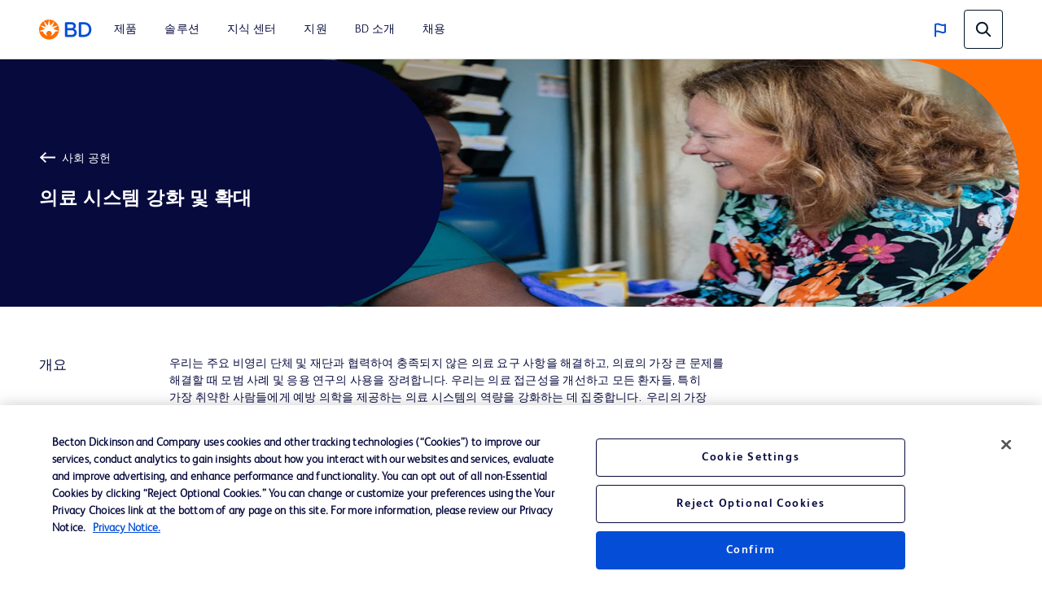

--- FILE ---
content_type: text/html;charset=utf-8
request_url: https://www.bd.com/ko-kr/about-bd/esg/strengthening-health-systems
body_size: 17698
content:
<!DOCTYPE html>
<html lang="ko-KR">

<head>
    <meta charset="UTF-8"/>
    <title>의료 시스템 강화 | BD</title>
    <meta name="vvid" content="not applicable"/>
    
    
    <meta name="template" content="esg-detail-page"/>
	
	
	<meta name="viewport" content="width=device-width, initial-scale=1, maximum-scale=5"/>
    <meta name="page-path" content="/content/bd-com/ga/kr/ko-kr/about-bd/esg/strengthening-health-systems"/>
	

    <!-- robots tag -->
    
        <!-- Added Meta Robots tags for SEO -->
        
        <!-- End of Meta Robot Tags -->
    


	
        <script defer="defer" type="text/javascript" src="https://rum.hlx.page/.rum/@adobe/helix-rum-js@%5E2/dist/rum-standalone.js" data-routing="program=42012,environment=162217,tier=publish"></script>
<link rel="manifest" href="/content/bd-com/ga/kr/ko-kr/manifest.webmanifest" crossorigin="use-credentials"/>
        <meta name="theme-color" content="#F9F5F2"/>
        <link rel="apple-touch-icon" href="/content/dam/bd-assets/bd-com/en-us/logos/bd/BD_PWAs_icon.png"/>
        
    
<link rel="stylesheet" href="/etc.clientlibs/core/wcm/components/page/v2/page/clientlibs/site/pwa.lc-62313848e0d043c33633e969032e25c8-lc.min.css" type="text/css">



        <meta name="cq:sw_path" content="/bd-com.ga.kr.ko-krsw.js"/>
    
    
<link rel="canonical" href="https://www.bd.com/ko-kr/about-bd/esg/strengthening-health-systems"/>
<link rel="alternate" hreflang="en-TH" href="https://www.bd.com/en-sea/about-bd/esg/strengthening-health-systems"/>
<link rel="alternate" hreflang="en-SG" href="https://www.bd.com/en-sea/about-bd/esg/strengthening-health-systems"/>
<link rel="alternate" hreflang="ko-KR" href="https://www.bd.com/ko-kr/about-bd/esg/strengthening-health-systems"/>
<link rel="alternate" hreflang="fr-CA" href="https://www.bd.com/fr-ca/about-bd/esg/strengthening-health-systems"/>
<link rel="alternate" hreflang="en-MY" href="https://www.bd.com/en-sea/about-bd/esg/strengthening-health-systems"/>
<link rel="alternate" hreflang="en-CA" href="https://www.bd.com/en-ca/about-bd/esg/strengthening-health-systems"/>
<link rel="alternate" hreflang="en-VN" href="https://www.bd.com/en-sea/about-bd/esg/strengthening-health-systems"/>
<link rel="alternate" hreflang="en-PH" href="https://www.bd.com/en-sea/about-bd/esg/strengthening-health-systems"/>
<link rel="alternate" hreflang="en-ID" href="https://www.bd.com/en-sea/about-bd/esg/strengthening-health-systems"/>

    

    
<link href="https://cdn.jsdelivr.net/npm/bootstrap@5.0.2/dist/css/bootstrap.min.css" rel="stylesheet" integrity="sha384-EVSTQN3/azprG1Anm3QDgpJLIm9Nao0Yz1ztcQTwFspd3yD65VohhpuuCOmLASjC" crossorigin="anonymous"/>

    
    
<link rel="stylesheet" href="/etc.clientlibs/bd-com/clientlibs/clientlib-base.lc-4712e0a065c805c2617efaed9946a96a-lc.min.css" type="text/css">




<link rel="stylesheet" type="text/css" href="https://cdnjs.cloudflare.com/ajax/libs/slick-carousel/1.5.8/slick.min.css"/>
<link rel="stylesheet" type="text/css" href="https://cdnjs.cloudflare.com/ajax/libs/slick-carousel/1.5.8/slick-theme.min.css"/>

<link rel="icon" type="image/png" href="/etc.clientlibs/bd-com/clientlibs/clientlib-site/resources/image/favicon/favicon_16.png"/>
<link rel="icon" type="image/png" href="/etc.clientlibs/bd-com/clientlibs/clientlib-site/resources/image/favicon/favicon_16.png" sizes="16x16"/>
<link rel="icon" type="image/png" href="/etc.clientlibs/bd-com/clientlibs/clientlib-site/resources/image/favicon/favicon_32.png" sizes="32x32"/>
<link rel="icon" type="image/png" href="/etc.clientlibs/bd-com/clientlibs/clientlib-site/resources/image/favicon/favicon_96.png" sizes="96x96"/>
<link rel="apple-touch-icon" type="image/png" href="/etc.clientlibs/bd-com/clientlibs/clientlib-site/resources/image/favicon/favicon_16.png" sizes="16x16"/>
<link rel="apple-touch-icon" type="image/png" href="/etc.clientlibs/bd-com/clientlibs/clientlib-site/resources/image/favicon/favicon_32.png" sizes="32x32"/>
<link rel="apple-touch-icon" type="image/png" href="/etc.clientlibs/bd-com/clientlibs/clientlib-site/resources/image/favicon/favicon_96.png" sizes="96x96"/>
<link rel="icon" type="image/png" href="/etc.clientlibs/bd-com/clientlibs/clientlib-site/resources/image/favicon/android-favicon_36.png" sizes="36x36"/>
<link rel="icon" type="image/png" href="/etc.clientlibs/bd-com/clientlibs/clientlib-site/resources/image/favicon/android-favicon_48.png" sizes="48x48"/>
<link rel="icon" type="image/png" href="/etc.clientlibs/bd-com/clientlibs/clientlib-site/resources/image/favicon/android-favicon_72.png" sizes="72x72"/>
<link rel="icon" type="image/png" href="/etc.clientlibs/bd-com/clientlibs/clientlib-site/resources/image/favicon/android-favicon_144.png" sizes="144x144"/>
<link rel="icon" type="image/png" href="/etc.clientlibs/bd-com/clientlibs/clientlib-site/resources/image/favicon/android-favicon_192.png" sizes="192x192"/>
<script>
    function getPWADisplayMode() {
            if (document.referrer.startsWith('android-app://'))
                return 'twa';
            if (window.matchMedia('(display-mode: browser)').matches)
                return 'browser';
            if (window.matchMedia('(display-mode: standalone)').matches)
                return 'standalone';
            if (window.matchMedia('(display-mode: minimal-ui)').matches)
                return 'minimal-ui';
            if (window.matchMedia('(display-mode: fullscreen)').matches)
                return 'fullscreen';
            if (window.matchMedia('(display-mode: window-controls-overlay)').matches)
                return 'window-controls-overlay';

            return 'unknown';
        }

    window.addEventListener('DOMContentLoaded', () => {
        // Replace "standalone" with the display mode used in your manifest
        window.matchMedia('(display-mode: standalone)')
            .addEventListener('change', () => {
                // Log display mode change to analytics
                window.adobeDataLayer.push({
                    event: "pwaInstall",
                    page: {
                        installed: true
                    },
                });
            });
    });

    var printMode = window.location.href
    if(!printMode.includes('printmode=true')) {
        //prehiding snippet for Adobe Target with asynchronous tags deployment
        ;(function(win, doc, style, timeout) {
        var STYLE_ID = 'at-body-style';
        function getParent() {
        return doc.getElementsByTagName('head')[0];
        }
        function addStyle(parent, id, def) {
        if (!parent) {
        return;
        }
        var style = doc.createElement('style');
        style.id = id;
        style.innerHTML = def;
        parent.appendChild(style);
        }
        function removeStyle(parent, id) {
        if (!parent) {
        return;
        }
        var style = doc.getElementById(id);
        if (!style) {
        return;
        }
        parent.removeChild(style);
        }
        addStyle(getParent(), STYLE_ID, style);
        setTimeout(function() {
        removeStyle(getParent(), STYLE_ID);
        }, timeout);
        }(window, document, "body {opacity: 0 !important}", 3000));
    }
 </script>

    
    
    

    

    
    
<script src="/etc.clientlibs/bd-com/clientlibs/clientlib-dependencies.lc-a8a835b60a51c1a16bfe62bc508a0553-lc.min.js"></script>
<script src="/etc.clientlibs/bd-core/clientlibs/vendor/jquery-3.7.1.lc-6c1349e59fed4b18f022c964d7d5dcf7-lc.min.js"></script>



    
    
<link rel="stylesheet" href="/etc.clientlibs/bd-com/clientlibs/clientlib-dependencies.lc-c134f778cda2725b23581fb9bbc5b854-lc.min.css" type="text/css">
<link rel="stylesheet" href="/etc.clientlibs/algolia/clientlibs/clientlib-site.lc-2a33ca51af17bd0d97aa02f6fd8ba84d-lc.min.css" type="text/css">
<link rel="stylesheet" href="/etc.clientlibs/bd-com/clientlibs/clientlib-site.lc-4c8945af952861f3959c57d9d3f67841-lc.min.css" type="text/css">



    

    
    

<script>(window.BOOMR_mq=window.BOOMR_mq||[]).push(["addVar",{"rua.upush":"false","rua.cpush":"true","rua.upre":"false","rua.cpre":"true","rua.uprl":"false","rua.cprl":"false","rua.cprf":"false","rua.trans":"SJ-9e7842c9-8832-4266-970d-347f9ba051e5","rua.cook":"false","rua.ims":"false","rua.ufprl":"false","rua.cfprl":"true","rua.isuxp":"false","rua.texp":"norulematch","rua.ceh":"false","rua.ueh":"false","rua.ieh.st":"0"}]);</script>
                              <script>!function(e){var n="https://s.go-mpulse.net/boomerang/";if("False"=="True")e.BOOMR_config=e.BOOMR_config||{},e.BOOMR_config.PageParams=e.BOOMR_config.PageParams||{},e.BOOMR_config.PageParams.pci=!0,n="https://s2.go-mpulse.net/boomerang/";if(window.BOOMR_API_key="22KRU-FA6KB-X6CHV-34PWY-E76NS",function(){function e(){if(!o){var e=document.createElement("script");e.id="boomr-scr-as",e.src=window.BOOMR.url,e.async=!0,i.parentNode.appendChild(e),o=!0}}function t(e){o=!0;var n,t,a,r,d=document,O=window;if(window.BOOMR.snippetMethod=e?"if":"i",t=function(e,n){var t=d.createElement("script");t.id=n||"boomr-if-as",t.src=window.BOOMR.url,BOOMR_lstart=(new Date).getTime(),e=e||d.body,e.appendChild(t)},!window.addEventListener&&window.attachEvent&&navigator.userAgent.match(/MSIE [67]\./))return window.BOOMR.snippetMethod="s",void t(i.parentNode,"boomr-async");a=document.createElement("IFRAME"),a.src="about:blank",a.title="",a.role="presentation",a.loading="eager",r=(a.frameElement||a).style,r.width=0,r.height=0,r.border=0,r.display="none",i.parentNode.appendChild(a);try{O=a.contentWindow,d=O.document.open()}catch(_){n=document.domain,a.src="javascript:var d=document.open();d.domain='"+n+"';void(0);",O=a.contentWindow,d=O.document.open()}if(n)d._boomrl=function(){this.domain=n,t()},d.write("<bo"+"dy onload='document._boomrl();'>");else if(O._boomrl=function(){t()},O.addEventListener)O.addEventListener("load",O._boomrl,!1);else if(O.attachEvent)O.attachEvent("onload",O._boomrl);d.close()}function a(e){window.BOOMR_onload=e&&e.timeStamp||(new Date).getTime()}if(!window.BOOMR||!window.BOOMR.version&&!window.BOOMR.snippetExecuted){window.BOOMR=window.BOOMR||{},window.BOOMR.snippetStart=(new Date).getTime(),window.BOOMR.snippetExecuted=!0,window.BOOMR.snippetVersion=12,window.BOOMR.url=n+"22KRU-FA6KB-X6CHV-34PWY-E76NS";var i=document.currentScript||document.getElementsByTagName("script")[0],o=!1,r=document.createElement("link");if(r.relList&&"function"==typeof r.relList.supports&&r.relList.supports("preload")&&"as"in r)window.BOOMR.snippetMethod="p",r.href=window.BOOMR.url,r.rel="preload",r.as="script",r.addEventListener("load",e),r.addEventListener("error",function(){t(!0)}),setTimeout(function(){if(!o)t(!0)},3e3),BOOMR_lstart=(new Date).getTime(),i.parentNode.appendChild(r);else t(!1);if(window.addEventListener)window.addEventListener("load",a,!1);else if(window.attachEvent)window.attachEvent("onload",a)}}(),"".length>0)if(e&&"performance"in e&&e.performance&&"function"==typeof e.performance.setResourceTimingBufferSize)e.performance.setResourceTimingBufferSize();!function(){if(BOOMR=e.BOOMR||{},BOOMR.plugins=BOOMR.plugins||{},!BOOMR.plugins.AK){var n="true"=="true"?1:0,t="",a="clnhmyixibybc2lrivrq-f-10a0bdfcc-clientnsv4-s.akamaihd.net",i="false"=="true"?2:1,o={"ak.v":"39","ak.cp":"831745","ak.ai":parseInt("527627",10),"ak.ol":"0","ak.cr":9,"ak.ipv":4,"ak.proto":"h2","ak.rid":"4d4171e9","ak.r":42170,"ak.a2":n,"ak.m":"a","ak.n":"essl","ak.bpcip":"18.218.118.0","ak.cport":49914,"ak.gh":"23.52.43.17","ak.quicv":"","ak.tlsv":"tls1.3","ak.0rtt":"","ak.0rtt.ed":"","ak.csrc":"-","ak.acc":"","ak.t":"1769031011","ak.ak":"hOBiQwZUYzCg5VSAfCLimQ==5MOERiH5rwK6rkTydRZsOiDjaUCl/m9w4acnxZwGtaGYWAGNfIalYh1q5bea+4Sl89cJ2NdgA8+9ZQNvaetxr3AcqsgeR/0QeVKvf3L9a/27je9mfobL3ZJGmVogD2YxzmAPpU8vP2dq0m0nSHfQM5D+3A8MW/WEdTPQj9NnAt2gIqQgE2bN3SFfcUvYqxtMt/WJ+of/MiS03vsqXkV/3eYK5qDU32/JnCQMX9reX4DKRQljqq5dCfDSsSJGy//zSkl18dfjfe6S+u6ZsF5wefmaXpSPR/oUJWb2O5S9GmOUnNDUXlfO33q5yS3KUvkp/q2fCV59Z/NXp0jyE/NNut0SBlhG/+jBFywm1h+jCFfuz9UOhQFmNluI9DbPWvfO1vZcoZEunI95pV8V7sGcfxsJVSxeXKu6mL81KoGDl3U=","ak.pv":"108","ak.dpoabenc":"","ak.tf":i};if(""!==t)o["ak.ruds"]=t;var r={i:!1,av:function(n){var t="http.initiator";if(n&&(!n[t]||"spa_hard"===n[t]))o["ak.feo"]=void 0!==e.aFeoApplied?1:0,BOOMR.addVar(o)},rv:function(){var e=["ak.bpcip","ak.cport","ak.cr","ak.csrc","ak.gh","ak.ipv","ak.m","ak.n","ak.ol","ak.proto","ak.quicv","ak.tlsv","ak.0rtt","ak.0rtt.ed","ak.r","ak.acc","ak.t","ak.tf"];BOOMR.removeVar(e)}};BOOMR.plugins.AK={akVars:o,akDNSPreFetchDomain:a,init:function(){if(!r.i){var e=BOOMR.subscribe;e("before_beacon",r.av,null,null),e("onbeacon",r.rv,null,null),r.i=!0}return this},is_complete:function(){return!0}}}}()}(window);</script></head>
<body class="page basicpage" id="page-ab567e15ab" data-cmp-data-layer-enabled>
    <script>
         window.adobeDataLayer = window.adobeDataLayer || [];
         adobeDataLayer.push({
             page: JSON.parse("{\x22page\u002Dab567e15ab\x22:{\x22@type\x22:\x22bd\u002Dcom\/components\/page\x22,\x22repo:modifyDate\x22:\x222024\u002D05\u002D06T11:56:08Z\x22,\x22dc:title\x22:\x22의료 시스템 강화\x22,\x22xdm:template\x22:\x22\/conf\/bd\u002Dcom\/settings\/wcm\/templates\/esg\u002Ddetail\u002Dpage\x22,\x22xdm:language\x22:\x22ko\u002DKR\x22,\x22xdm:tags\x22:[],\x22repo:path\x22:\x22\/content\/bd\u002Dcom\/ga\/kr\/ko\u002Dkr\/about\u002Dbd\/esg\/strengthening\u002Dhealth\u002Dsystems.html\x22}}"),
             businessUnit: {
                 "bu": ["Corporate unit"]
             },
             event: 'cmp:show',
             eventInfo: {
                 path: 'page.page\u002Dab567e15ab'
             }
         });
    </script>
    
    
        




        



        
<div class="root container responsivegrid">

    
    <div id="container-f2d1cb8fe3" class="cmp-container">
        


<div class="aem-Grid aem-Grid--12 aem-Grid--default--12 ">
    
    <div class="bd-experiencefragment experiencefragment aem-GridColumn aem-GridColumn--default--12"><div class="bd-experience-fragment__container cmp-experiencefragment cmp-experiencefragment--header"><div class="xfpage page basicpage">


    
    
    
    <div id="container-d39ee0d58e" class="cmp-container">
        
        <div class="bd-header">

  

  <div class="spotlight__content-container">
    <span id="bd_solr_catalog_version" data-api="Online"></span>
      <div class="hide" id="popup_video_modal" data-account="81909694001" data-player="rxDeY9XEJ"></div>
    <header class="bd-header" data-use-algolia="true">
      <div id="bd-header__navigation__left" class="bd-header__navigation__left">
        <nav id="navigation" class="navigation navigation-landscape">
          <div class="nav-header">
            <div class="nav-toggle close-nav"></div>
            <a href="/ko-kr"><img src="/content/dam/bd-assets/bd-com/en-us/logos/bd/header-bd-logo.svg" class="nav-brand" alt="header-bd-logo.svg" data-trackable="true" data-aem-asset-id="438aef86-3f40-4894-bd6f-13bf71cff12d"/></a>
          </div>
          
          <div class="nav-menus-wrapper" style="transition-property: none;">
              <ul class="bd-header__navigation">
                  

                      

                      <li>
                          <a target="_self" href="/ko-kr/search?tab=products"><span>제품</span></a>
                      </li>
                  

                      

                      <li>
                          <a target="_self" href="/ko-kr/products-and-solutions/solutions"><span>솔루션</span></a>
                      </li>
                  

                      <li target="_self" class="subMenuSymbol">
                          <a href="/ko-kr/search?tab=literature"><span>지식 센터</span></a>
                          <i style="position: relative;"></i>
                          <ul class="nav-dropdown nav-submenu" style="right: auto; display: none;">
                              
                                  

                                  <li>
                                      <a target="_self" href="/ko-kr/search?tab=literature"><span>문헌 </span></a>
                                  </li>
                              
                                  

                                  <li>
                                      <a target="_self" href="/ko-kr/resource-and-education/event-landing-page"><span>이벤트</span></a>
                                  </li>
                              
                                  

                                  <li>
                                      <a target="_self" href="/ko-kr/resource-and-education/training-landing-page"><span>교육</span></a>
                                  </li>
                              
                          </ul>
                      </li>

                      
                  

                      <li target="_self" class="subMenuSymbol">
                          <a href="/ko-kr/search?tab=support"><span>지원</span></a>
                          <i style="position: relative;"></i>
                          <ul class="nav-dropdown nav-submenu" style="right: auto; display: none;">
                              
                                  

                                  <li>
                                      <a target="_self" href="/ko-kr/support"><span>고객 센터</span></a>
                                  </li>
                              
                          </ul>
                      </li>

                      
                  

                      <li target="_self" class="subMenuSymbol">
                          <a href="/ko-kr/about-bd"><span>BD 소개</span></a>
                          <i style="position: relative;"></i>
                          <ul class="nav-dropdown nav-submenu" style="right: auto; display: none;">
                              
                                  
                                      <li class="subMenuSymbol">
                                        <a target="_self" class="submenu-flex" href="/ko-kr/about-bd/our-company">
                                          <span>회사 소개</span>
                                        </a>
                                        <i style="position: relative;"></i>
                                          <ul class="nav-dropdown nav-submenu nav-subsubmenu" style="display: none;">

											  
                                              
                                              
                                              
                                                  <li><a target="_self" href="/ko-kr/about-bd/our-company"><span>회사 소개</span></a></li>
                                              
                                                  <li><a target="_self" href="/ko-kr/about-bd/our-company#1"><span>부문</span></a></li>
                                              
                                                  <li><a target="_self" href="/ko-kr/about-bd/our-company#2"><span>윤리 및 준법</span></a></li>
                                              
                                          </ul>
                                      </li>
                                  

                                  
                              
                                  

                                  <li>
                                      <a target="_blank" class="open_in_new_tab" href="/en-us/about-bd/cybersecurity"><span>BD 사이버 보안</span></a>
                                  </li>
                              
                                  
                                      <li class="subMenuSymbol">
                                        <a target="_self" class="submenu-flex" href="/ko-kr/about-bd/esg">
                                          <span>ESG(환경, 사회 및 거버넌스)</span>
                                        </a>
                                        <i style="position: relative;"></i>
                                          <ul class="nav-dropdown nav-submenu nav-subsubmenu" style="display: none;">

											  
                                              
                                              
                                              
                                                  <li><a target="_self" href="/ko-kr/about-bd/esg"><span>글로벌 헬스</span></a></li>
                                              
                                                  <li><a target="_self" href="/ko-kr/about-bd/esg#2"><span>지속 가능성</span></a></li>
                                              
                                                  <li><a target="_self" href="/ko-kr/about-bd/esg#3"><span>사회 공헌</span></a></li>
                                              
                                                  <li><a target="_self" href="/ko-kr/about-bd/esg#4"><span>포용과 다양성 및 형평성</span></a></li>
                                              
                                          </ul>
                                      </li>
                                  

                                  
                              
                                  

                                  <li>
                                      <a target="_self" href="/ko-kr/about-bd/global-funding"><span>글로벌 외부 자금 지원 기회</span></a>
                                  </li>
                              
                                  

                                  <li>
                                      <a target="_blank" class="open_in_new_tab" href="https://investors.bd.com"><span>투자</span></a>
                                  </li>
                              
                                  
                                      <li class="subMenuSymbol">
                                        <a target="_self" class="submenu-flex" href="/ko-kr/about-bd/innovation-at-bd">
                                          <span>BD의 혁신</span>
                                        </a>
                                        <i style="position: relative;"></i>
                                          <ul class="nav-dropdown nav-submenu nav-subsubmenu" style="display: none;">

											  
                                              
                                              
                                              
                                                  <li><a target="_self" href="/ko-kr/about-bd/innovation-at-bd"><span>개요</span></a></li>
                                              
                                                  <li><a target="_self" href="/ko-kr/about-bd/innovation-at-bd#bd"><span>BD 아이디어 제출 절차</span></a></li>
                                              
                                          </ul>
                                      </li>
                                  

                                  
                              
                                  

                                  <li>
                                      <a target="_self" href="/ko-kr/about-bd/news-and-media"><span>뉴스, 미디어 및 블로그</span></a>
                                  </li>
                              
                                  

                                  <li>
                                      <a target="_self" href="/ko-kr/about-bd/policies"><span>정책, 지침 및 선언 센터</span></a>
                                  </li>
                              
                                  

                                  <li>
                                      <a target="_self" href="/ko-kr/about-bd/recent-mergers-and-acquisitions"><span>최근 인수합병</span></a>
                                  </li>
                              
                                  
                                      <li class="subMenuSymbol">
                                        <a target="_self" class="submenu-flex" href="/ko-kr/about-bd/supplier">
                                          <span>공급업체</span>
                                        </a>
                                        <i style="position: relative;"></i>
                                          <ul class="nav-dropdown nav-submenu nav-subsubmenu" style="display: none;">

											  
                                              
                                              
                                              
                                                  <li><a target="_self" href="/ko-kr/about-bd/supplier#2"><span>기업 정책 및 기대 사항</span></a></li>
                                              
                                                  <li><a target="_self" href="/ko-kr/about-bd/supplier#bd"><span>BD와 사업 수행</span></a></li>
                                              
                                                  <li><a target="_self" href="/ko-kr/about-bd/supplier#1"><span>글로벌 조달</span></a></li>
                                              
                                          </ul>
                                      </li>
                                  

                                  
                              
                          </ul>
                      </li>

                      
                  

                      

                      <li>
                          <a target="_blank" href="https://jobs.bd.com/"><span>채용</span></a>
                      </li>
                  
                  <li class="user-preferences languages-tab-mobile"><a href="javaScript:void(0);">
                      <img class="bd-header__globe" src="/content/dam/bd-assets/bd-com/en-us/icons/generic/flag/header-flag-icon-boosted-blue.svg" alt="header-flag-icon-boosted-blue.svg" data-trackable="true" data-aem-asset-id="4eea73e2-65eb-433b-922f-a583cd736924"/>
                      <p class="bd-header__globe-label">한국</p>
                      <spa class="arraow"></spa>
                  </a>
                      <ul class="languages-mobile nav-dropdown nav-submenu" style="right: auto; display: none;">

                          
                                  
                                      <li><div class="lang-heading" data-uw-rm-heading="level" role="heading" aria-level="2">North America</div></li>
                                      <ul>
                                          
                                              <li>
                                                  <a class="country-link" href="https://www.bd.com/en-ca/" data-uw-rm-brl="false">
                                                      Canada (EN)
                                                  </a>
                                              </li>
                                          
                                              <li>
                                                  <a class="country-link" href="https://www.bd.com/fr-ca" data-uw-rm-brl="false">
                                                      Canada (FR)
                                                  </a>
                                              </li>
                                          
                                              <li>
                                                  <a class="country-link" href="https://www.bd.com/en-us" data-uw-rm-brl="false">
                                                      United States
                                                  </a>
                                              </li>
                                          
                                      </ul>
                                  
                                      <li><div class="lang-heading" data-uw-rm-heading="level" role="heading" aria-level="2">South America</div></li>
                                      <ul>
                                          
                                              <li>
                                                  <a class="country-link" href="https://www.bd.com/es-latam" data-uw-rm-brl="false">
                                                      América Latina (ES)
                                                  </a>
                                              </li>
                                          
                                              <li>
                                                  <a class="country-link" href="https://www.bd.com/pt-latam" data-uw-rm-brl="false">
                                                      América Latina (PT)
                                                  </a>
                                              </li>
                                          
                                      </ul>
                                  
                          
                                  
                                      <li><div class="lang-heading" data-uw-rm-heading="level" role="heading" aria-level="2">Europe</div></li>
                                      <ul>
                                          
                                              <li>
                                                  <a class="country-link" href="https://www.bd.com/fr-be" data-uw-rm-brl="false">
                                                      Belgique
                                                  </a>
                                              </li>
                                          
                                              <li>
                                                  <a class="country-link" href="https://www.bd.com/nl-be" data-uw-rm-brl="false">
                                                      België
                                                  </a>
                                              </li>
                                          
                                              <li>
                                                  <a class="country-link" href="https://www.bd.com/cs-cz" data-uw-rm-brl="false">
                                                      Česká republika
                                                  </a>
                                              </li>
                                          
                                              <li>
                                                  <a class="country-link" href="https://www.bd.com/de-de" data-uw-rm-brl="false">
                                                      Deutschland
                                                  </a>
                                              </li>
                                          
                                              <li>
                                                  <a class="country-link" href="https://www.bd.com/es-es" data-uw-rm-brl="false">
                                                      España
                                                  </a>
                                              </li>
                                          
                                              <li>
                                                  <a class="country-link" href="https://www.bd.com/fr-fr" data-uw-rm-brl="false">
                                                      France
                                                  </a>
                                              </li>
                                          
                                              <li>
                                                  <a class="country-link" href="https://www.bd.com/en-il" data-uw-rm-brl="false">
                                                      Israel
                                                  </a>
                                              </li>
                                          
                                              <li>
                                                  <a class="country-link" href="https://www.bd.com/it-it" data-uw-rm-brl="false">
                                                      Italia
                                                  </a>
                                              </li>
                                          
                                              <li>
                                                  <a class="country-link" href="https://www.bd.com/nl-nl" data-uw-rm-brl="false">
                                                      Nederland
                                                  </a>
                                              </li>
                                          
                                              <li>
                                                  <a class="country-link" href="https://www.bd.com/en-no" data-uw-rm-brl="false">
                                                      Nordics
                                                  </a>
                                              </li>
                                          
                                              <li>
                                                  <a class="country-link" href="https://www.bd.com/de-at" data-uw-rm-brl="false">
                                                      Österreich
                                                  </a>
                                              </li>
                                          
                                              <li>
                                                  <a class="country-link" href="https://www.bd.com/pl-pl" data-uw-rm-brl="false">
                                                      Polska
                                                  </a>
                                              </li>
                                          
                                              <li>
                                                  <a class="country-link" href="https://www.bd.com/de-ch" data-uw-rm-brl="false">
                                                      Schweiz
                                                  </a>
                                              </li>
                                          
                                              <li>
                                                  <a class="country-link" href="https://www.bd.com/en-uk" data-uw-rm-brl="false">
                                                      United Kingdom
                                                  </a>
                                              </li>
                                          
                                      </ul>
                                  
                          
                                  
                                      <li><div class="lang-heading" data-uw-rm-heading="level" role="heading" aria-level="2">Middle East, North Africa, Turkey</div></li>
                                      <ul>
                                          
                                              <li>
                                                  <a class="country-link" href="https://www.bd.com/en-menat" data-uw-rm-brl="false">
                                                      Middle East, North Africa, Turkey
                                                  </a>
                                              </li>
                                          
                                              <li>
                                                  <a class="country-link" href="https://www.bd.com/en-za" data-uw-rm-brl="false">
                                                      Sub-Saharan Africa
                                                  </a>
                                              </li>
                                          
                                      </ul>
                                  
                                      <li><div class="lang-heading" data-uw-rm-heading="level" role="heading" aria-level="2">Asia Pacific</div></li>
                                      <ul>
                                          
                                              <li>
                                                  <a class="country-link" href="https://www.bd.com/en-anz" data-uw-rm-brl="false">
                                                      Australia &amp; New Zealand
                                                  </a>
                                              </li>
                                          
                                              <li>
                                                  <a class="country-link" href="https://www.bd.com/zh-cn" data-uw-rm-brl="false">
                                                      中国
                                                  </a>
                                              </li>
                                          
                                              <li>
                                                  <a class="country-link" href="https://www.bd.com/en-ga" data-uw-rm-brl="false">
                                                      Greater Asia
                                                  </a>
                                              </li>
                                          
                                              <li>
                                                  <a class="country-link" href="https://www.bd.com/en-in" data-uw-rm-brl="false">
                                                      India
                                                  </a>
                                              </li>
                                          
                                              <li>
                                                  <a class="country-link" href="https://www.bd.com/ja-jp" data-uw-rm-brl="false">
                                                      日本
                                                  </a>
                                              </li>
                                          
                                              <li>
                                                  <a class="country-link" href="https://www.bd.com/ko-kr" data-uw-rm-brl="false">
                                                      대한민국
                                                  </a>
                                              </li>
                                          
                                              <li>
                                                  <a class="country-link" href="https://www.bd.com/en-sea" data-uw-rm-brl="false">
                                                      Southeast Asia
                                                  </a>
                                              </li>
                                          
                                      </ul>
                                  
                          
                      </ul>
                  </li>
                  
              </ul>
          </div>
        </nav>
      </div>
      <div class="bd-header__navigation__right">
        <ul class="bd-header__site" id="bd-header__site">
          <li class="languages-tab">
            <a href="javaScript:void(0);">
              <img class="bd-header__globe" src="/content/dam/bd-assets/bd-com/en-us/icons/generic/flag/header-flag-icon-boosted-blue.svg" alt="header-flag-icon-boosted-blue.svg" data-trackable="true" data-aem-asset-id="4eea73e2-65eb-433b-922f-a583cd736924"/>
              
              <p class="bd-header__globe-label">한국</p>
              <spa class="arraow"></spa>
            </a>
            <div class="languages">
              <div class="pad">
                <div class="row">
                  
                      <div class="col-sm-4">
                        
                            <div class="lang-heading" data-uw-rm-heading="level" role="heading" aria-level="2">North America</div>
                            <ul class=" no-bull">
                              
                                <li>
                                  <a class="country-link" href="https://www.bd.com/en-ca/" data-uw-rm-brl="false">
                                    Canada (EN)
                                  </a>
                                </li>
                              
                                <li>
                                  <a class="country-link" href="https://www.bd.com/fr-ca" data-uw-rm-brl="false">
                                    Canada (FR)
                                  </a>
                                </li>
                              
                                <li>
                                  <a class="country-link" href="https://www.bd.com/en-us" data-uw-rm-brl="false">
                                    United States
                                  </a>
                                </li>
                              
                            </ul>
                        
                            <div class="lang-heading" data-uw-rm-heading="level" role="heading" aria-level="2">South America</div>
                            <ul class=" no-bull">
                              
                                <li>
                                  <a class="country-link" href="https://www.bd.com/es-latam" data-uw-rm-brl="false">
                                    América Latina (ES)
                                  </a>
                                </li>
                              
                                <li>
                                  <a class="country-link" href="https://www.bd.com/pt-latam" data-uw-rm-brl="false">
                                    América Latina (PT)
                                  </a>
                                </li>
                              
                            </ul>
                        
                      </div>
                  
                      <div class="col-sm-4">
                        
                            <div class="lang-heading" data-uw-rm-heading="level" role="heading" aria-level="2">Europe</div>
                            <ul class=" no-bull">
                              
                                <li>
                                  <a class="country-link" href="https://www.bd.com/fr-be" data-uw-rm-brl="false">
                                    Belgique
                                  </a>
                                </li>
                              
                                <li>
                                  <a class="country-link" href="https://www.bd.com/nl-be" data-uw-rm-brl="false">
                                    België
                                  </a>
                                </li>
                              
                                <li>
                                  <a class="country-link" href="https://www.bd.com/cs-cz" data-uw-rm-brl="false">
                                    Česká republika
                                  </a>
                                </li>
                              
                                <li>
                                  <a class="country-link" href="https://www.bd.com/de-de" data-uw-rm-brl="false">
                                    Deutschland
                                  </a>
                                </li>
                              
                                <li>
                                  <a class="country-link" href="https://www.bd.com/es-es" data-uw-rm-brl="false">
                                    España
                                  </a>
                                </li>
                              
                                <li>
                                  <a class="country-link" href="https://www.bd.com/fr-fr" data-uw-rm-brl="false">
                                    France
                                  </a>
                                </li>
                              
                                <li>
                                  <a class="country-link" href="https://www.bd.com/en-il" data-uw-rm-brl="false">
                                    Israel
                                  </a>
                                </li>
                              
                                <li>
                                  <a class="country-link" href="https://www.bd.com/it-it" data-uw-rm-brl="false">
                                    Italia
                                  </a>
                                </li>
                              
                                <li>
                                  <a class="country-link" href="https://www.bd.com/nl-nl" data-uw-rm-brl="false">
                                    Nederland
                                  </a>
                                </li>
                              
                                <li>
                                  <a class="country-link" href="https://www.bd.com/en-no" data-uw-rm-brl="false">
                                    Nordics
                                  </a>
                                </li>
                              
                                <li>
                                  <a class="country-link" href="https://www.bd.com/de-at" data-uw-rm-brl="false">
                                    Österreich
                                  </a>
                                </li>
                              
                                <li>
                                  <a class="country-link" href="https://www.bd.com/pl-pl" data-uw-rm-brl="false">
                                    Polska
                                  </a>
                                </li>
                              
                                <li>
                                  <a class="country-link" href="https://www.bd.com/de-ch" data-uw-rm-brl="false">
                                    Schweiz
                                  </a>
                                </li>
                              
                                <li>
                                  <a class="country-link" href="https://www.bd.com/en-uk" data-uw-rm-brl="false">
                                    United Kingdom
                                  </a>
                                </li>
                              
                            </ul>
                        
                      </div>
                  
                      <div class="col-sm-4">
                        
                            <div class="lang-heading" data-uw-rm-heading="level" role="heading" aria-level="2">Middle East, North Africa, Turkey</div>
                            <ul class=" no-bull">
                              
                                <li>
                                  <a class="country-link" href="https://www.bd.com/en-menat" data-uw-rm-brl="false">
                                    Middle East, North Africa, Turkey
                                  </a>
                                </li>
                              
                                <li>
                                  <a class="country-link" href="https://www.bd.com/en-za" data-uw-rm-brl="false">
                                    Sub-Saharan Africa
                                  </a>
                                </li>
                              
                            </ul>
                        
                            <div class="lang-heading" data-uw-rm-heading="level" role="heading" aria-level="2">Asia Pacific</div>
                            <ul class=" no-bull">
                              
                                <li>
                                  <a class="country-link" href="https://www.bd.com/en-anz" data-uw-rm-brl="false">
                                    Australia &amp; New Zealand
                                  </a>
                                </li>
                              
                                <li>
                                  <a class="country-link" href="https://www.bd.com/zh-cn" data-uw-rm-brl="false">
                                    中国
                                  </a>
                                </li>
                              
                                <li>
                                  <a class="country-link" href="https://www.bd.com/en-ga" data-uw-rm-brl="false">
                                    Greater Asia
                                  </a>
                                </li>
                              
                                <li>
                                  <a class="country-link" href="https://www.bd.com/en-in" data-uw-rm-brl="false">
                                    India
                                  </a>
                                </li>
                              
                                <li>
                                  <a class="country-link" href="https://www.bd.com/ja-jp" data-uw-rm-brl="false">
                                    日本
                                  </a>
                                </li>
                              
                                <li>
                                  <a class="country-link" href="https://www.bd.com/ko-kr" data-uw-rm-brl="false">
                                    대한민국
                                  </a>
                                </li>
                              
                                <li>
                                  <a class="country-link" href="https://www.bd.com/en-sea" data-uw-rm-brl="false">
                                    Southeast Asia
                                  </a>
                                </li>
                              
                            </ul>
                        
                      </div>
                  
                </div>
                <a class="close" href="javaScript:void(0);" data-uw-rm-brl="false">
                    <div class="bd-header__close-icon"></div>
                </a>
              </div>
            </div>
          </li>
          
        </ul>
        <button class="bd-header__search-button" aria-label="전역 검색"></button>
      </div>
      
      

<div class="bd-algolia-globalsearch bd-algolia-instantsearch instantsearch hide">



    
  <div class="instant-search-comp" data-cmp-is="algoliaInstantSearchComp" data-search-config="algoliasearch_" data-searchjson="{&#34;instantSearch&#34;:{&#34;searchResultPagePath&#34;:&#34;/ko-kr/search.html&#34;,&#34;cloudAppId&#34;:&#34;U5DV82OD2G&#34;,&#34;cloudQueryKey&#34;:&#34;fdca0cbf53371709ba485864b987197a&#34;,&#34;productPagePath&#34;:&#34;/ko-kr/products-and-solutions/products/product-page&#34;}}">
      <div>

<div class="instant-search-comp__searchbox-wrap">
   
   
   
   
   
   
   
</div>
</div>


  </div>


</div>


<div id="bd-search" data-api="/ko-kr/search">
    <form id="bd-search-form" data-api="/content/experience-fragments/bd-com/ga/kr/ko-kr/site/header/master/jcr:content/root/bd_header.suggestions.json" autocomplete="off">
        <div id="bd-search-icon"></div>
        <input id="bd-global-search__text" class="form-control mr-sm-2" type="search" placeholder="검색" aria-label="검색"/>
        <div id="bd-close-icon"></div>
        <div id="bd-search__results_section" data-api="/content/experience-fragments/bd-com/ga/kr/ko-kr/site/header/master/jcr:content/root/bd_header.search.json"></div>
    </form>
    <input hidden id="header__hidden-tabs-facets-data" value="{}"/>
</div>
    </header>
  </div>
  

</div>

        
    </div>

</div>
</div>
<div class="bd-product-page-ef bd-container__hidden" id="product-overview-present">true</div>

    

</div>
<div class="container responsivegrid aem-GridColumn aem-GridColumn--default--12">

    
    <div id="container-5fd4d79461" class="cmp-container">
        


<div class="aem-Grid aem-Grid--12 aem-Grid--default--12 ">
    
    <div class="bd-spotlight-new bd-spotlight__height-372 bd-spotlight__container-left-627 aem-GridColumn aem-GridColumn--default--12">


<div class="bd-spotlight__main-container position-relative
  rendition_bd-spotlight__container-left-627
  
  ">
  
  <div class="spotlight-left-color--primary-navy">
  </div>
  <div class="spotlight-right-color"></div>
  
  
  
  <section class="spotlight__content-container bd-spotlight__container
      bd-spotlight__container-v2
      bd-spotlight__container-secondary
      
      
    ">
    <div class="bd-spotlight__container-left  ">
      <div class="bd-spotlight__container-left-inner">
        <div class="bd-spotlight__main-back-link">
          <a href="/ko-kr/about-bd/esg?#bd-tabs-f3430fd6ed-item-86f96629bf-tab" class="bd-spotlight__container-left__backBtn">
            사회 공헌</a>
        </div>
        <div title="&lt;h1>의료 시스템 강화 및 확대&lt;/h1>" class="bd-spotlight-heading-html">
          <h1>의료 시스템 강화 및 확대</h1></div>
        
        
        <div class="bd-spotlight__container-left__description-left">
        </div>
        
        
          
          
          
          
        
      </div>
    </div>
    
    <div class="bd-spotlight__container-right   ">
      
      <div class="bd-spotlight__container-right-inner bd-spotlight__padding-left-image-video">
        <div class="bd-spotlight__image-box">
          <img src="/content/dam/bd-assets/bd-com/en-us/images/corporate/esg/social-investing/expanding-social-investing_main.png" data-trackable="true" data-aem-asset-id="1ac1590e-142d-4bd4-b7d0-6c5c46a7c152" alt="expanding-social-investing_main"/>
        </div>
      </div>
    </div>
    
  </section>
</div>
<div id="bd-global-funding-opportunities-tabs"></div>



<!-- /* Adobe form Html Starts */-->

<!-- /* Adobe form Html Ends */-->


    






</div>
<div class="bd-container responsivegrid bd-container__white aem-GridColumn aem-GridColumn--default--12">
  
  
  

  <div id="bd-container-86634603c1" class="cmp-container bd-container__simple-image ">
    
    <div class="bd-container responsivegrid bd-container__white">
  
  
  

  <div class="bd-container__background bd-container__background-image ">
    <div class="cmp-container cmp-container-responsive" id="bd-container-b2ec70144c">
      


<div class="aem-Grid aem-Grid--12 aem-Grid--tablet--12 aem-Grid--default--12 aem-Grid--smallDesktop--12 aem-Grid--largeDesktop--12 aem-Grid--largedesktop--12 ">
    
    <div class="bd-container responsivegrid bd-container__heading-width aem-GridColumn--offset--smallDesktop--0 aem-GridColumn--offset--largeDesktop--0 aem-GridColumn--default--none aem-GridColumn--tablet--3 aem-GridColumn--largeDesktop--none aem-GridColumn--offset--default--0 aem-GridColumn--offset--tablet--0 aem-GridColumn--smallDesktop--none aem-GridColumn--smallDesktop--3 aem-GridColumn--largeDesktop--3 aem-GridColumn--tablet--none aem-GridColumn aem-GridColumn--default--3">
  
  
  

  <div id="bd-container-06a108b418" class="cmp-container bd-container__simple-image ">
    
    <div class="bd-product-page-heading bd-sidebar-header__bottom-padding-20px-mobile"><div></div>

<div class="bd-sidebar-component__container">
  <div class="component-heading">개요</div>
  <!-- <div id="download" data-sly-test="" class="component-subheading">
    
  </div> -->
  
  

</div>


    

</div>

    
  </div>

</div>
<div class="bd-container responsivegrid bd-container-spacing bd-container__width-other-rhs-7col aem-GridColumn--offset--smallDesktop--0 aem-GridColumn--default--none aem-GridColumn--largedesktop--none aem-GridColumn--smallDesktop--9 aem-GridColumn--offset--default--0 aem-GridColumn--offset--tablet--0 aem-GridColumn--smallDesktop--none aem-GridColumn--offset--largedesktop--0 aem-GridColumn--tablet--none aem-GridColumn--default--9 aem-GridColumn aem-GridColumn--largedesktop--9 aem-GridColumn--tablet--9">
  
  
  

  <div class="bd-container__background bd-container__background-image ">
    <div class="cmp-container cmp-container-default" id="bd-container-a132bfa96d">
      


<div class="aem-Grid aem-Grid--9 aem-Grid--tablet--9 aem-Grid--smallDesktop--9 aem-Grid--default--9 aem-Grid--largedesktop--9 ">
    
    <div class="text bd-text__full-width-mobile aem-GridColumn--offset--tablet--0 aem-GridColumn--smallDesktop--none aem-GridColumn--offset--smallDesktop--0 aem-GridColumn--tablet--none aem-GridColumn--default--9 aem-GridColumn aem-GridColumn--largedesktop--9 aem-GridColumn--tablet--7 aem-GridColumn--smallDesktop--7">

<div data-cmp-data-layer="{&#34;text-2d8aeaad9a&#34;:{&#34;@type&#34;:&#34;bd-com/components/text&#34;,&#34;repo:modifyDate&#34;:&#34;2023-12-14T13:02:00Z&#34;,&#34;xdm:text&#34;:&#34;&lt;p>우리는 주요 비영리 단체 및 재단과 협력하여 충족되지 않은 의료 요구 사항을 해결하고, 의료의 가장 큰 문제를 해결할 때 모범 사례 및 응용 연구의 사용을 장려합니다. 우리는 의료 접근성을 개선하고 모든 환자들, 특히 가장 취약한 사람들에게 예방 의학을 제공하는 의료 시스템의 역량을 강화하는 데 집중합니다.  우리의 가장 혁신적인 프로그램을 통한 사회적 투자에 대한 접근 방식에 대해 자세히 알아보세요. &lt;/p>\n&#34;}}" id="text-2d8aeaad9a" class="cmp-text">
  
  <p>우리는 주요 비영리 단체 및 재단과 협력하여 충족되지 않은 의료 요구 사항을 해결하고, 의료의 가장 큰 문제를 해결할 때 모범 사례 및 응용 연구의 사용을 장려합니다. 우리는 의료 접근성을 개선하고 모든 환자들, 특히 가장 취약한 사람들에게 예방 의학을 제공하는 의료 시스템의 역량을 강화하는 데 집중합니다.  우리의 가장 혁신적인 프로그램을 통한 사회적 투자에 대한 접근 방식에 대해 자세히 알아보세요. </p>

  
</div>




    
</div>

    
</div>

    </div>
  </div>


  
</div>

    
</div>

    </div>
  </div>


  
</div>
<div class="bd-container responsivegrid bd-container__grey">
  
  
  

  <div class="bd-container__background bd-container__background-image ">
    <div class="cmp-container cmp-container-responsive" id="bd-container-e67cda2bd0">
      


<div class="aem-Grid aem-Grid--12 aem-Grid--tablet--12 aem-Grid--default--12 aem-Grid--smallDesktop--12 aem-Grid--largeDesktop--12 aem-Grid--largedesktop--12 ">
    
    <div class="bd-container responsivegrid bd-container__heading-width aem-GridColumn--offset--smallDesktop--0 aem-GridColumn--offset--largeDesktop--0 aem-GridColumn--default--none aem-GridColumn--tablet--3 aem-GridColumn--largeDesktop--none aem-GridColumn--offset--default--0 aem-GridColumn--offset--tablet--0 aem-GridColumn--smallDesktop--none aem-GridColumn--smallDesktop--3 aem-GridColumn--largeDesktop--3 aem-GridColumn--tablet--none aem-GridColumn aem-GridColumn--default--3">
  
  
  

  <div id="bd-container-ec63a9f6e3" class="cmp-container bd-container__simple-image ">
    
    <div class="bd-product-page-heading bd-sidebar-header__bottom-padding-20px-mobile"><div></div>

<div class="bd-sidebar-component__container">
  <div class="component-heading"><p><b>무보험 및 저보험 주민으로 진료를 확대합니다</b></p>
</div>
  <!-- <div id="download" data-sly-test="" class="component-subheading">
    
  </div> -->
  
  

</div>


    

</div>

    
  </div>

</div>
<div class="bd-container responsivegrid bd-container-spacing bd-container__width-other-rhs-7col aem-GridColumn--offset--smallDesktop--0 aem-GridColumn--default--none aem-GridColumn--largedesktop--none aem-GridColumn--smallDesktop--9 aem-GridColumn--offset--default--0 aem-GridColumn--offset--tablet--0 aem-GridColumn--smallDesktop--none aem-GridColumn--offset--largedesktop--0 aem-GridColumn--tablet--none aem-GridColumn--default--9 aem-GridColumn aem-GridColumn--largedesktop--9 aem-GridColumn--tablet--9">
  
  
  

  <div class="bd-container__background bd-container__background-image ">
    <div class="cmp-container cmp-container-default" id="bd-container-6b7bf65b7d">
      


<div class="aem-Grid aem-Grid--9 aem-Grid--tablet--9 aem-Grid--smallDesktop--9 aem-Grid--default--9 aem-Grid--largedesktop--9 ">
    
    <div class="text bd-text__full-width-mobile aem-GridColumn--offset--tablet--0 aem-GridColumn--smallDesktop--none aem-GridColumn--offset--smallDesktop--0 aem-GridColumn--tablet--none aem-GridColumn--default--9 aem-GridColumn aem-GridColumn--largedesktop--9 aem-GridColumn--tablet--7 aem-GridColumn--smallDesktop--7">

<div data-cmp-data-layer="{&#34;text-477e2a782b&#34;:{&#34;@type&#34;:&#34;bd-com/components/text&#34;,&#34;repo:modifyDate&#34;:&#34;2023-12-14T13:02:01Z&#34;,&#34;xdm:text&#34;:&#34;&lt;p>미국에서는 지역사회 보건 센터와 무료 진료소가 매일 최전선에서 의료 서비스가 부족한 지역에 사는 2,300만 명 이상의 사람들에게 생명을 구하는 진료를 제공합니다. BD는 무보험 및 저보험 주민에게 1차 및 예방 진료를 제공하는 역량을 강화하고자 합니다. Direct Relief와 National Association of Community Health Centers(전국 지역사회 보건소 협회)가 수행하는 BD Helping Build Healthy Communities Program(건강한 지역사회 만들기 프로그램)을 통해 BD는 질병 관리에 대해 혁신적이고 반복 가능한 접근 방식을 이행하는 동시에 환자 결과를 개선하고 비용을 줄이는 31개 보건 센터에 360만 달러 이상의 지원금을 제공했습니다. BD는 또한 49개 주와 푸에르토리코의 845개 보건 센터, 무료 및 지역사회 진료소에 배포할 수 있도록 2,200만 개의 인슐린 주사기와 3,200개의 펜 바늘(640만 달러 상당)을 기부했습니다. Americares/BD Advancing Community Health Program(지역사회 건강 증진 프로그램)을 통해 BD는 각각 10만 달러 상당의 지원금을 제공함으로써 지역사회 진료소들이 환자 중심적 의료 기관으로 인정 받을 수 있도록 돕습니다.&lt;/p>\n&#34;}}" id="text-477e2a782b" class="cmp-text">
  
  <p>미국에서는 지역사회 보건 센터와 무료 진료소가 매일 최전선에서 의료 서비스가 부족한 지역에 사는 2,300만 명 이상의 사람들에게 생명을 구하는 진료를 제공합니다. BD는 무보험 및 저보험 주민에게 1차 및 예방 진료를 제공하는 역량을 강화하고자 합니다. Direct Relief와 National Association of Community Health Centers(전국 지역사회 보건소 협회)가 수행하는 BD Helping Build Healthy Communities Program(건강한 지역사회 만들기 프로그램)을 통해 BD는 질병 관리에 대해 혁신적이고 반복 가능한 접근 방식을 이행하는 동시에 환자 결과를 개선하고 비용을 줄이는 31개 보건 센터에 360만 달러 이상의 지원금을 제공했습니다. BD는 또한 49개 주와 푸에르토리코의 845개 보건 센터, 무료 및 지역사회 진료소에 배포할 수 있도록 2,200만 개의 인슐린 주사기와 3,200개의 펜 바늘(640만 달러 상당)을 기부했습니다. Americares/BD Advancing Community Health Program(지역사회 건강 증진 프로그램)을 통해 BD는 각각 10만 달러 상당의 지원금을 제공함으로써 지역사회 진료소들이 환자 중심적 의료 기관으로 인정 받을 수 있도록 돕습니다.</p>

  
</div>




    
</div>

    
</div>

    </div>
  </div>


  
</div>

    
</div>

    </div>
  </div>


  
</div>
<div class="bd-container responsivegrid bd-container__white">
  
  
  

  <div class="bd-container__background bd-container__background-image ">
    <div class="cmp-container cmp-container-responsive" id="bd-container-e73bd15678">
      


<div class="aem-Grid aem-Grid--12 aem-Grid--tablet--12 aem-Grid--default--12 aem-Grid--smallDesktop--12 aem-Grid--largeDesktop--12 aem-Grid--largedesktop--12 ">
    
    <div class="bd-container responsivegrid bd-container__heading-width aem-GridColumn--offset--smallDesktop--0 aem-GridColumn--offset--largeDesktop--0 aem-GridColumn--default--none aem-GridColumn--tablet--3 aem-GridColumn--largeDesktop--none aem-GridColumn--offset--default--0 aem-GridColumn--offset--tablet--0 aem-GridColumn--smallDesktop--none aem-GridColumn--smallDesktop--3 aem-GridColumn--largeDesktop--3 aem-GridColumn--tablet--none aem-GridColumn aem-GridColumn--default--3">
  
  
  

  <div id="bd-container-da76d1d1c6" class="cmp-container bd-container__simple-image ">
    
    <div class="bd-product-page-heading bd-sidebar-header__bottom-padding-20px-mobile"><div></div>

<div class="bd-sidebar-component__container">
  <div class="component-heading"><p><b>미국과 중국에서 당뇨병을 예방하고 및 치료를 향상시킵니다</b></p>
</div>
  <!-- <div id="download" data-sly-test="" class="component-subheading">
    
  </div> -->
  
  

</div>


    

</div>

    
  </div>

</div>
<div class="bd-container responsivegrid bd-container-spacing bd-container__width-other-rhs-7col aem-GridColumn--offset--smallDesktop--0 aem-GridColumn--default--none aem-GridColumn--largedesktop--none aem-GridColumn--smallDesktop--9 aem-GridColumn--offset--default--0 aem-GridColumn--offset--tablet--0 aem-GridColumn--smallDesktop--none aem-GridColumn--offset--largedesktop--0 aem-GridColumn--tablet--none aem-GridColumn--default--9 aem-GridColumn aem-GridColumn--largedesktop--9 aem-GridColumn--tablet--9">
  
  
  

  <div class="bd-container__background bd-container__background-image ">
    <div class="cmp-container cmp-container-default" id="bd-container-2e17b15aa1">
      


<div class="aem-Grid aem-Grid--9 aem-Grid--tablet--9 aem-Grid--smallDesktop--9 aem-Grid--default--9 aem-Grid--largedesktop--9 ">
    
    <div class="text bd-text__full-width-mobile aem-GridColumn--offset--tablet--0 aem-GridColumn--smallDesktop--none aem-GridColumn--offset--smallDesktop--0 aem-GridColumn--tablet--none aem-GridColumn--default--9 aem-GridColumn aem-GridColumn--largedesktop--9 aem-GridColumn--tablet--7 aem-GridColumn--smallDesktop--7">

<div data-cmp-data-layer="{&#34;text-b61e8d3f33&#34;:{&#34;@type&#34;:&#34;bd-com/components/text&#34;,&#34;repo:modifyDate&#34;:&#34;2023-12-14T13:02:01Z&#34;,&#34;xdm:text&#34;:&#34;&lt;p>BD는 전 세계적으로 당뇨병 예방, 관리 및 치료를 위한 자선 지원을 제공합니다. 국제당뇨병연맹(International Diabetes Federation)의 &#39;어린이에게 생명을(Life for the Child)&#39; 프로그램을 통해 BD는 20개국에 약 120만 개의 인슐린 주사기를 기부하여 주사기를 재사용해야 했던 어린이들에게 도움을 주었습니다. BD는 &#39;희망 프로젝트(Project Hope)&#39;를 통해 중국 항저우 시에서 일반 개업의들을 위한 당뇨병 교육 및 훈련을 지원함으로써 당뇨병 환자를 돌볼 수 있는 지역 보건소의 역량 강화를 돕고 있습니다. 교육에서는 19개 지역 보건소와 32개 보건지소에서 온 110명의 일반의와 30명의 간호사를 위한 워크숍도 제공되었습니다.&lt;/p>\n&#34;}}" id="text-b61e8d3f33" class="cmp-text">
  
  <p>BD는 전 세계적으로 당뇨병 예방, 관리 및 치료를 위한 자선 지원을 제공합니다. 국제당뇨병연맹(International Diabetes Federation)의 &#39;어린이에게 생명을(Life for the Child)&#39; 프로그램을 통해 BD는 20개국에 약 120만 개의 인슐린 주사기를 기부하여 주사기를 재사용해야 했던 어린이들에게 도움을 주었습니다. BD는 &#39;희망 프로젝트(Project Hope)&#39;를 통해 중국 항저우 시에서 일반 개업의들을 위한 당뇨병 교육 및 훈련을 지원함으로써 당뇨병 환자를 돌볼 수 있는 지역 보건소의 역량 강화를 돕고 있습니다. 교육에서는 19개 지역 보건소와 32개 보건지소에서 온 110명의 일반의와 30명의 간호사를 위한 워크숍도 제공되었습니다.</p>

  
</div>




    
</div>

    
</div>

    </div>
  </div>


  
</div>

    
</div>

    </div>
  </div>


  
</div>
<div class="bd-container responsivegrid bd-container__grey">
  
  
  

  <div class="bd-container__background bd-container__background-image ">
    <div class="cmp-container cmp-container-responsive" id="bd-container-0c4dcc9c43">
      


<div class="aem-Grid aem-Grid--12 aem-Grid--tablet--12 aem-Grid--default--12 aem-Grid--smallDesktop--12 aem-Grid--largeDesktop--12 aem-Grid--largedesktop--12 ">
    
    <div class="bd-container responsivegrid bd-container__heading-width aem-GridColumn--offset--smallDesktop--0 aem-GridColumn--offset--largeDesktop--0 aem-GridColumn--default--none aem-GridColumn--tablet--3 aem-GridColumn--largeDesktop--none aem-GridColumn--offset--default--0 aem-GridColumn--offset--tablet--0 aem-GridColumn--smallDesktop--none aem-GridColumn--smallDesktop--3 aem-GridColumn--largeDesktop--3 aem-GridColumn--tablet--none aem-GridColumn aem-GridColumn--default--3">
  
  
  

  <div id="bd-container-1acab30293" class="cmp-container bd-container__simple-image ">
    
    <div class="bd-product-page-heading bd-sidebar-header__bottom-padding-20px-mobile"><div></div>

<div class="bd-sidebar-component__container">
  <div class="component-heading"><p><b>감염을 예방하고 생명을 구조합니다</b></p></div>
  <!-- <div id="download" data-sly-test="" class="component-subheading">
    
  </div> -->
  
  

</div>


    

</div>

    
  </div>

</div>
<div class="bd-container responsivegrid bd-container-spacing bd-container__width-other-rhs-7col aem-GridColumn--offset--smallDesktop--0 aem-GridColumn--default--none aem-GridColumn--largedesktop--none aem-GridColumn--smallDesktop--9 aem-GridColumn--offset--default--0 aem-GridColumn--offset--tablet--0 aem-GridColumn--smallDesktop--none aem-GridColumn--offset--largedesktop--0 aem-GridColumn--tablet--none aem-GridColumn--default--9 aem-GridColumn aem-GridColumn--largedesktop--9 aem-GridColumn--tablet--9">
  
  
  

  <div class="bd-container__background bd-container__background-image ">
    <div class="cmp-container cmp-container-default" id="bd-container-6c3ebaad19">
      


<div class="aem-Grid aem-Grid--9 aem-Grid--tablet--9 aem-Grid--smallDesktop--9 aem-Grid--default--9 aem-Grid--largedesktop--9 ">
    
    <div class="text bd-text__full-width-mobile aem-GridColumn--offset--tablet--0 aem-GridColumn--smallDesktop--none aem-GridColumn--offset--smallDesktop--0 aem-GridColumn--tablet--none aem-GridColumn--default--9 aem-GridColumn aem-GridColumn--largedesktop--9 aem-GridColumn--tablet--7 aem-GridColumn--smallDesktop--7">

<div data-cmp-data-layer="{&#34;text-2e340a28a9&#34;:{&#34;@type&#34;:&#34;bd-com/components/text&#34;,&#34;repo:modifyDate&#34;:&#34;2023-12-14T13:02:01Z&#34;,&#34;xdm:text&#34;:&#34;&lt;p>BD는 증가하는 전 세계적인 문제인 의료 관련 감염을 해결하기 위해 노력하고 있습니다. APIC(감염 통제 및 역학 전문가 협회)의 전략적 파트너로서 BD는 APIC Heroes in Implementation Research Scholar Award 프로그램을 후원합니다. 이 프로그램은 감염 예방 및 통제 프로그램의 체계적인 채택을 후원하여 환자 결과를 개선하고자 하는 우수한 임상의들에게 경력 개발 기회를 제공합니다.&lt;/p>\n&#34;}}" id="text-2e340a28a9" class="cmp-text">
  
  <p>BD는 증가하는 전 세계적인 문제인 의료 관련 감염을 해결하기 위해 노력하고 있습니다. APIC(감염 통제 및 역학 전문가 협회)의 전략적 파트너로서 BD는 APIC Heroes in Implementation Research Scholar Award 프로그램을 후원합니다. 이 프로그램은 감염 예방 및 통제 프로그램의 체계적인 채택을 후원하여 환자 결과를 개선하고자 하는 우수한 임상의들에게 경력 개발 기회를 제공합니다.</p>

  
</div>




    
</div>

    
</div>

    </div>
  </div>


  
</div>

    
</div>

    </div>
  </div>


  
</div>
<div class="bd-container responsivegrid bd-container__white">
  
  
  

  <div class="bd-container__background bd-container__background-image ">
    <div class="cmp-container cmp-container-responsive" id="bd-container-244d25272a">
      


<div class="aem-Grid aem-Grid--12 aem-Grid--tablet--12 aem-Grid--default--12 aem-Grid--smallDesktop--12 aem-Grid--largeDesktop--12 aem-Grid--largedesktop--12 ">
    
    <div class="bd-container responsivegrid bd-container__heading-width aem-GridColumn--offset--tablet--0 aem-GridColumn--offset--largeDesktop--0 aem-GridColumn--default--none aem-GridColumn--largeDesktop--3 aem-GridColumn--tablet--3 aem-GridColumn--tablet--none aem-GridColumn aem-GridColumn--largeDesktop--none aem-GridColumn--default--3 aem-GridColumn--offset--default--0">
  
  
  

  <div id="bd-container-0fe1e291e3" class="cmp-container bd-container__simple-image ">
    
    <div class="bd-product-page-heading bd-sidebar-header__bottom-padding-20px-mobile"><div></div>

<div class="bd-sidebar-component__container">
  <div class="component-heading"><p><b>잠비아에서 취약한 어머니와 아동의 진료 접근성을 확대합니다</b></p>
</div>
  <!-- <div id="download" data-sly-test="" class="component-subheading">
    
  </div> -->
  
  

</div>


    

</div>

    
  </div>

</div>
<div class="bd-container responsivegrid bd-container__width-other-rhs-7col aem-GridColumn--offset--smallDesktop--0 aem-GridColumn--default--none aem-GridColumn--largedesktop--none aem-GridColumn--smallDesktop--9 aem-GridColumn--offset--default--0 aem-GridColumn--offset--tablet--0 aem-GridColumn--smallDesktop--none aem-GridColumn--offset--largedesktop--0 aem-GridColumn--tablet--none aem-GridColumn--default--9 aem-GridColumn aem-GridColumn--largedesktop--9 aem-GridColumn--tablet--9">
  
  
  

  <div class="bd-container__background bd-container__background-image ">
    <div class="cmp-container cmp-container-default" id="bd-container-42c9ce0ecd">
      


<div class="aem-Grid aem-Grid--9 aem-Grid--tablet--9 aem-Grid--smallDesktop--9 aem-Grid--default--9 aem-Grid--largedesktop--9 ">
    
    <div class="text bd-text__full-width-mobile aem-GridColumn--offset--tablet--0 aem-GridColumn--smallDesktop--none aem-GridColumn--offset--smallDesktop--0 aem-GridColumn--tablet--none aem-GridColumn--default--9 aem-GridColumn aem-GridColumn--largedesktop--9 aem-GridColumn--tablet--7 aem-GridColumn--smallDesktop--7">

<div data-cmp-data-layer="{&#34;text-4114ce4f6b&#34;:{&#34;@type&#34;:&#34;bd-com/components/text&#34;,&#34;repo:modifyDate&#34;:&#34;2023-12-14T13:02:01Z&#34;,&#34;xdm:text&#34;:&#34;&lt;p>CMMB는 이환율과 사망률의 뿌리 깊은 원인을 해결함으로써 세계에서 가장 취약한 여성과 어린이의 삶을 변화시키는 국제 NGO입니다. CHAMPS(Children and Mothers Partnerships)를 통해 CMMB는 질병과 빈곤에 맞서 싸우면서 임신한 여성과 신생아들에게 생명을 구하는 의료 서비스를 제공하고 있습니다. BD의 후원 기금으로 CHAMPS 프로그램은 자원 봉사 의사와 간호사를 모집하여 잠비아에서 의료 역량을 개발하고, 필수 의약품 및 용품을 공급하며, 안전한 물과 위생 시설에 대한 접근성을 높이고, 이 지역에서 가장 취약한 여성과 어린이를 위해 식생활을 개선합니다. &lt;/p>\n&#34;}}" id="text-4114ce4f6b" class="cmp-text">
  
  <p>CMMB는 이환율과 사망률의 뿌리 깊은 원인을 해결함으로써 세계에서 가장 취약한 여성과 어린이의 삶을 변화시키는 국제 NGO입니다. CHAMPS(Children and Mothers Partnerships)를 통해 CMMB는 질병과 빈곤에 맞서 싸우면서 임신한 여성과 신생아들에게 생명을 구하는 의료 서비스를 제공하고 있습니다. BD의 후원 기금으로 CHAMPS 프로그램은 자원 봉사 의사와 간호사를 모집하여 잠비아에서 의료 역량을 개발하고, 필수 의약품 및 용품을 공급하며, 안전한 물과 위생 시설에 대한 접근성을 높이고, 이 지역에서 가장 취약한 여성과 어린이를 위해 식생활을 개선합니다. </p>

  
</div>




    
</div>

    
</div>

    </div>
  </div>


  
</div>

    
</div>

    </div>
  </div>


  
</div>
<div class="bd-container responsivegrid bd-container__grey">
  
  
  

  <div class="bd-container__background bd-container__background-image ">
    <div class="cmp-container cmp-container-responsive" id="bd-container-fc9c18d4e6">
      


<div class="aem-Grid aem-Grid--12 aem-Grid--tablet--12 aem-Grid--default--12 aem-Grid--smallDesktop--12 aem-Grid--largeDesktop--12 aem-Grid--largedesktop--12 ">
    
    <div class="bd-container responsivegrid bd-container__heading-width aem-GridColumn--offset--tablet--0 aem-GridColumn--offset--largeDesktop--0 aem-GridColumn--default--none aem-GridColumn--largeDesktop--3 aem-GridColumn--tablet--3 aem-GridColumn--tablet--none aem-GridColumn aem-GridColumn--largeDesktop--none aem-GridColumn--default--3 aem-GridColumn--offset--default--0">
  
  
  

  <div id="bd-container-b16ff72ac4" class="cmp-container bd-container__simple-image ">
    
    <div class="bd-product-page-heading bd-sidebar-header__bottom-padding-20px-mobile"><div></div>

<div class="bd-sidebar-component__container">
  <div class="component-heading"><p><b>에볼라 퇴치 최전선의 의료진을 보호합니다</b></p>
</div>
  <!-- <div id="download" data-sly-test="" class="component-subheading">
    
  </div> -->
  
  

</div>


    

</div>

    
  </div>

</div>
<div class="bd-container responsivegrid bd-container__width-other-rhs-7col aem-GridColumn--offset--smallDesktop--0 aem-GridColumn--default--none aem-GridColumn--largedesktop--none aem-GridColumn--smallDesktop--9 aem-GridColumn--offset--default--0 aem-GridColumn--offset--tablet--0 aem-GridColumn--smallDesktop--none aem-GridColumn--offset--largedesktop--0 aem-GridColumn--tablet--none aem-GridColumn--default--9 aem-GridColumn aem-GridColumn--largedesktop--9 aem-GridColumn--tablet--9">
  
  
  

  <div class="bd-container__background bd-container__background-image ">
    <div class="cmp-container cmp-container-default" id="bd-container-bb6a8adf10">
      


<div class="aem-Grid aem-Grid--9 aem-Grid--tablet--9 aem-Grid--smallDesktop--9 aem-Grid--default--9 aem-Grid--largedesktop--9 ">
    
    <div class="text bd-text__full-width-mobile aem-GridColumn--offset--tablet--0 aem-GridColumn--smallDesktop--none aem-GridColumn--offset--smallDesktop--0 aem-GridColumn--tablet--none aem-GridColumn--default--9 aem-GridColumn aem-GridColumn--largedesktop--9 aem-GridColumn--tablet--7 aem-GridColumn--smallDesktop--7">

<div data-cmp-data-layer="{&#34;text-753dba688d&#34;:{&#34;@type&#34;:&#34;bd-com/components/text&#34;,&#34;repo:modifyDate&#34;:&#34;2023-12-14T13:02:01Z&#34;,&#34;xdm:text&#34;:&#34;&lt;p>서아프리카에서 BD는 에볼라 바이러스와 싸우는 의료진을 보호하기 위해 100만 달러 이상의 현금 및 안전 공학 장치를 포함한 BD 제품을 기부 및 기증하여 CDC Foundation, Direct Relief, Heart to Heart International 및 AmeriCares를 지원했습니다. BD는 또한 CDC Foundation과 함께 에볼라 전염병을 통제하기 위한 전 세계적인 노력을 확대하기 위해 민간 부문에서 추가로 기부금을 확보하는 데 도움을 주기도 했습니다.&lt;/p>\n&#34;}}" id="text-753dba688d" class="cmp-text">
  
  <p>서아프리카에서 BD는 에볼라 바이러스와 싸우는 의료진을 보호하기 위해 100만 달러 이상의 현금 및 안전 공학 장치를 포함한 BD 제품을 기부 및 기증하여 CDC Foundation, Direct Relief, Heart to Heart International 및 AmeriCares를 지원했습니다. BD는 또한 CDC Foundation과 함께 에볼라 전염병을 통제하기 위한 전 세계적인 노력을 확대하기 위해 민간 부문에서 추가로 기부금을 확보하는 데 도움을 주기도 했습니다.</p>

  
</div>




    
</div>

    
</div>

    </div>
  </div>


  
</div>

    
</div>

    </div>
  </div>


  
</div>
<div class="bd-container responsivegrid bd-container__white">
  
  
  

  <div class="bd-container__background bd-container__background-image ">
    <div class="cmp-container cmp-container-responsive" id="bd-container-5549d42872">
      


<div class="aem-Grid aem-Grid--12 aem-Grid--tablet--12 aem-Grid--default--12 aem-Grid--smallDesktop--12 aem-Grid--largeDesktop--12 aem-Grid--largedesktop--12 ">
    
    <div class="bd-container responsivegrid bd-container__heading-width aem-GridColumn--offset--tablet--0 aem-GridColumn--offset--largeDesktop--0 aem-GridColumn--default--none aem-GridColumn--largeDesktop--3 aem-GridColumn--tablet--3 aem-GridColumn--tablet--none aem-GridColumn aem-GridColumn--largeDesktop--none aem-GridColumn--default--3 aem-GridColumn--offset--default--0">
  
  
  

  <div id="bd-container-b1f57b2a69" class="cmp-container bd-container__simple-image ">
    
    <div class="bd-product-page-heading bd-sidebar-header__bottom-padding-20px-mobile"><div></div>

<div class="bd-sidebar-component__container">
  <div class="component-heading"><p><b>자궁경부암 발견 및 예방을 지원합니다</b></p>
</div>
  <!-- <div id="download" data-sly-test="" class="component-subheading">
    
  </div> -->
  
  

</div>


    

</div>

    
  </div>

</div>
<div class="bd-container responsivegrid bd-container__width-other-rhs-7col aem-GridColumn--offset--smallDesktop--0 aem-GridColumn--default--none aem-GridColumn--largedesktop--none aem-GridColumn--smallDesktop--9 aem-GridColumn--offset--default--0 aem-GridColumn--offset--tablet--0 aem-GridColumn--smallDesktop--none aem-GridColumn--offset--largedesktop--0 aem-GridColumn--tablet--none aem-GridColumn--default--9 aem-GridColumn aem-GridColumn--largedesktop--9 aem-GridColumn--tablet--9">
  
  
  

  <div class="bd-container__background bd-container__background-image ">
    <div class="cmp-container cmp-container-default" id="bd-container-ba6e02f80e">
      


<div class="aem-Grid aem-Grid--9 aem-Grid--tablet--9 aem-Grid--smallDesktop--9 aem-Grid--default--9 aem-Grid--largedesktop--9 ">
    
    <div class="text bd-text__full-width-mobile aem-GridColumn--offset--tablet--0 aem-GridColumn--smallDesktop--none aem-GridColumn--offset--smallDesktop--0 aem-GridColumn--tablet--none aem-GridColumn--default--9 aem-GridColumn aem-GridColumn--largedesktop--9 aem-GridColumn--tablet--7 aem-GridColumn--smallDesktop--7">

<div data-cmp-data-layer="{&#34;text-df120f090b&#34;:{&#34;@type&#34;:&#34;bd-com/components/text&#34;,&#34;repo:modifyDate&#34;:&#34;2023-12-14T13:02:02Z&#34;,&#34;xdm:text&#34;:&#34;&lt;p>Direct Relief와 함께 BD는 페루 쿠스코에 있는 CerviCusco 클리닉을 지원하기 위한 자원 봉사 기획 사업을 개발했습니다. 이 지역은 HPV 발병률이 세계에서 가장 높은 지역 중 하나로, 자궁경부암 발병률이 남미의 나머지 지역의 2배 이상이고 미국의 10배 이상인 것으로 추정됩니다. 쿠스코 주변의 산악 지역은 매우 오지여서 이 지역의 토착민 여성들이 적절한 자궁경부암의 발견, 진단 및 치료를 시기 적절하게 이용하기가 어렵습니다. CerviCusco 클리닉은 쿠스코 인근의 토착민 지역사회에서 광범위한 조기 발견 봉사 활동을 실시합니다. 2012년부터 BD는 이 사업에 24,000개 이상의 BD SurePath™ 자궁경부 액상세포검사 장치를 기부하여 230명 이상의 여성에게서 자궁경부암을 제거했습니다.&lt;/p>\n&#34;}}" id="text-df120f090b" class="cmp-text">
  
  <p>Direct Relief와 함께 BD는 페루 쿠스코에 있는 CerviCusco 클리닉을 지원하기 위한 자원 봉사 기획 사업을 개발했습니다. 이 지역은 HPV 발병률이 세계에서 가장 높은 지역 중 하나로, 자궁경부암 발병률이 남미의 나머지 지역의 2배 이상이고 미국의 10배 이상인 것으로 추정됩니다. 쿠스코 주변의 산악 지역은 매우 오지여서 이 지역의 토착민 여성들이 적절한 자궁경부암의 발견, 진단 및 치료를 시기 적절하게 이용하기가 어렵습니다. CerviCusco 클리닉은 쿠스코 인근의 토착민 지역사회에서 광범위한 조기 발견 봉사 활동을 실시합니다. 2012년부터 BD는 이 사업에 24,000개 이상의 BD SurePath™ 자궁경부 액상세포검사 장치를 기부하여 230명 이상의 여성에게서 자궁경부암을 제거했습니다.</p>

  
</div>




    
</div>

    
</div>

    </div>
  </div>


  
</div>

    
</div>

    </div>
  </div>


  
</div>

    
  </div>

</div>

    
</div>

    </div>

    
</div>
<div class="bd-experiencefragment experiencefragment aem-GridColumn aem-GridColumn--default--12"><div class="bd-experience-fragment__container cmp-experiencefragment cmp-experiencefragment--footer"><div class="xfpage page basicpage">


    
    <div id="container-7037ab0144" class="cmp-container">
        


<div class="aem-Grid aem-Grid--12 aem-Grid--default--12 ">
    
    <div class="bd-footer aem-GridColumn aem-GridColumn--default--12"><footer class="bd-footer">
    <section class="position-relative">
        <div class="spotlight-left-color"></div>
        <div class="spotlight-right-color"></div>
        <div class="bd-spotlight__container spotlight__content-container">
            <div class="bd-spotlight__container-left">
                <div class="bd-spotlight__container-left-inner">
                    <div class="bd-footer__bottom-right bd-footer__left-inner-content">
                        <ul class="bd-footer__bottom--right-socialicon">
                            <li class="d-block-lg">팔로우하기</li>
                            <li>
                                <ul>
                                    <li>
                                        <a href="https://www.linkedin.com/company/bd1?trk=biz-companies-cym" target="_blank"><img src="/content/dam/bd-assets/bd-com/en-us/icons/generic/linkedin/linkedin-black.svg" alt="Linked In" title="Linked In" data-trackable="true" data-aem-asset-id="71d25986-c09c-46e9-b225-5747cc0b66e6"/></a>
                                    </li>
<li>
                                        <a href="https://www.facebook.com/BectonDickinsonandCo?ref=bookmarks" target="_blank"><img src="/content/dam/bd-assets/bd-com/en-us/icons/generic/facebook/fb-black.svg" alt="Facebook" title="Facebook" data-trackable="true" data-aem-asset-id="99026a03-1b33-4f14-9f99-a46a2726a860"/></a>
                                    </li>
<li>
                                        <a href="https://twitter.com/BDandCo" target="_blank"><img src="/content/dam/bd-assets/bd-com/en-us/icons/generic/x/X_Logo.svg" alt="Twitter" title="Twitter" data-trackable="true" data-aem-asset-id="e9af0550-b0f0-4330-b4af-5166487ed8ca"/></a>
                                    </li>
<li>
                                        <a href="https://www.youtube.com/channel/UCPGmutY43EjP_3ijOugNGnA" target="_blank"><img src="/content/dam/bd-assets/bd-com/en-us/icons/generic/youtube/youtube-black.svg" alt="Youtube" title="Youtube" data-trackable="true" data-aem-asset-id="49d4f5b6-13f9-4e6e-8f50-f7e060632667"/></a>
                                    </li>

                                </ul>
                            </li> 
                        </ul>
                    </div>
                </div>
            </div>
            <div class="bd-spotlight__container-center d-block-lg">
                <div class="bd-spotlight__container-center-inner"></div>
            </div>
            <div class="bd-spotlight__container-right spotlightCarousel-block">
                <div class="bd-spotlight__container-right-inner">
                    <div class="spotlightCarousel">
                        <div class="spotlightCarousel-item">
                            <div class="spotlightCarousel-item__content">
                                <div class="spotlightCarousel-item__content-title">
                                    빠른 링크
                                </div>
                                <div class="spotlightCarousel-item__content-list-cnt">
                                    <ul class="spotlightCarousel-item__content-list">
                                        <li>
                                            <a target="_self" href="/ko-kr/support">리콜 및 현장 조치</a>
                                        </li>
                                    
                                        <li>
                                            <a target="_self" href="https://jobs.bd.com">채용</a>
                                        </li>
                                    
                                        <li>
                                            <a target="_self" href="/en-us/about-bd/cybersecurity?target=%22_blank%22">사이버 보안</a>
                                        </li>
                                    
                                        <li>
                                            <a target="_self" href="https://eifu.bd.com">전자 사용 지침</a>
                                        </li>
                                    </ul>
                                    <ul class="spotlightCarousel-item__content-list">
                                        <li>
                                            <a target="_self" href="/ko-kr/search?tabindex=4">이벤트</a>
                                        </li>
                                    
                                        <li>
                                            <a target="_self" href="https://investors.bd.com">투자</a>
                                        </li>
                                    
                                        <li>
                                            <a target="_self" href="/ko-kr/about-bd/esg?activetab=4">포용과 다양성 및 형평성</a>
                                        </li>
                                    
                                        <li>
                                            <a target="_self" href="/ko-kr/search?tab=literature">문헌</a>
                                        </li>
                                    
                                        <li>
                                            <a target="_self" href="/ko-kr/live-chat-support">라이브 채팅 지원</a>
                                        </li>
                                    </ul>
                                    <ul class="spotlightCarousel-item__content-list spotlightCarousel-item__content-list-col3">
                                        <li>
                                            <a target="_self" href="/ko-kr/about-bd/news-and-media">뉴스, 미디어 및 블로그</a>
                                        </li>
                                    
                                        <li>
                                            <a target="_self" href="/ko-kr/about-bd/our-company">회사 소개</a>
                                        </li>
                                    
                                        <li>
                                            <a target="_self" href="/ko-kr/about-bd/our-company?tab=3#ethicsandcompliance">윤리 및 준법</a>
                                        </li>
                                    
                                        <li>
                                            <a target="_self" href="/ko-kr/search?tab=support">지원</a>
                                        </li>
                                    </ul>
                                </div>
                            </div>
                        </div>
                    </div>
                </div>
            </div>
        </div>
        <section class="bd-footer__bottom spotlight__content-container">
            <div class="bd-footer__bottom-wrapper">
                <div class="bd-footer__bottom-left">
                    <ul class="bd-footer__bottom-left-item">
                        
                            <li><a href="/ko-kr/support/contact-us">당사로 문의하기</a></li>
                        
                        
                    
                        
                        
                            <li>
                                <a href="javascript:void(0)" onclick="event.preventDefault(); OneTrust.ToggleInfoDisplay();">쿠키 기본 설정</a>
                            </li>
                        
                    
                        
                            <li><a href="/ko-kr/about-bd/policies/privacy-policy-statement">개인정보</a></li>
                        
                        
                    
                        
                            <li><a href="/ko-kr/about-bd/policies/terms-of-use">이용 약관</a></li>
                        
                        
                    
                        
                            <li><a href="/ko-kr/about-bd/policies/data-protection-notice-for-bd-customers-korea">개인정보처리방침</a></li>
                        
                        
                    
                        
                            <li><a href="/ko-kr/support/contact-us">웹사이트 접근성</a></li>
                        
                        
                    </ul>
                </div>
                <div class="bd-footer__description">
                    <a href="/ko-kr"><img src="/content/dam/bd-assets/bd-com/en-us/logos/bd/bd-logo-white.png" alt="BD_tag_en_1-Color_Reverse_RGB_TransparentBurst" title="BD_tag_en_1-Color_Reverse_RGB_TransparentBurst" data-trackable="true" data-aem-asset-id="1210f09a-d829-45a6-bf47-c39d8315a81f"/></a>
                    <div><p>© 2026 BD. 모든 권리 보유. BD와 BD 로고는 Becton, Dickinson and Company의 상표입니다. 기타 모든 상표는 해당 소유주의 자산입니다.</p>
</div>
                </div>
            </div>
            <div class="bd-footer__disclaimer"></div>
        </section>
    </section>
</footer>


    
</div>
<div class="genesys-messenger aem-GridColumn aem-GridColumn--default--12">
    <script type="text/javascript" charset="utf-8">
        (function (g, e, n, es, ys) {
            g["_genesysJs"] = e; g[e] = g[e] || function () {(g[e].q = g[e].q || []).push(arguments)};
            g[e].t = 1 * new Date(); g[e].c = es; ys = document.createElement("script"); ys.async = 1;
            ys.src = n; ys.charset = "utf-8"; document.head.appendChild(ys);
        })(window, "Genesys", "https:\/\/apps.apne2.pure.cloud\/genesys\u002Dbootstrap\/genesys.min.js", {
            environment: "prod\u002Dapne2",
            deploymentId: "375b1fed\u002D2b73\u002D4f07\u002Da8ce\u002Dd5f976c65e2b"
        });
    </script>
    


    
    


</div>

    
</div>

    </div>

    
</div>
</div>
<div class="bd-product-page-ef bd-container__hidden" id="product-overview-present">true</div>

    

</div>

    
</div>

    </div>

    
</div>


        
    
    
<script src="/etc.clientlibs/algolia/clientlibs/clientlib-site.lc-b7daac955661a3177e263f41e3dbde8b-lc.min.js"></script>
<script src="/etc.clientlibs/bd-com/clientlibs/clientlib-site.lc-062b5f57b2038e4c541c4e0e8d0ecd8e-lc.min.js"></script>



    

  
    
<script src="/etc.clientlibs/core/wcm/components/commons/site/clientlibs/container.lc-0a6aff292f5cc42142779cde92054524-lc.min.js"></script>
<script src="/etc.clientlibs/bd-com/clientlibs/clientlib-base.lc-25241d6d0b4bdcb74467a155cd7a6b3b-lc.min.js"></script>








<div class="modal-wrapper" id="exit-modal-wrapper" style="visibility: hidden"><div class="xfpage page basicpage">


    
    <div id="container-7229a19512" class="cmp-container">
        


<div class="aem-Grid aem-Grid--12 aem-Grid--default--12 ">
    
    <div class="modal-content-holder aem-GridColumn aem-GridColumn--default--12"><div></div>

<div class="modal-container" data-country-site="ko-kr">
    <div class="bd-modal-content-holder-overlay">
        <div class="bd-modal-content-holder__center">
            <div class="bd-modal-content-holder__content-wrapper">
                <div class="bd-modal-content-holder__close" tabindex="0">
                    <img alt="Icon to close the modal" src="/content/dam/bd-assets/bd-com/en-us/icons/generic/close/modal-close.png"/>
                </div>
                <div class="bd-modal-content-holder__content-heading"><p><span class="headline3-richtext">이 링크는 벡톤디킨슨코리아 웹페이지 사이트 외부로 연결됩니다.</span></p>
</div>
                <div class="bd-modal-content-holder__content-text"><p>당신은 방금 다른 웹사이트로 이동하는 링크를 클릭했습니다. 계속 진행하시면 벡톤디킨슨코리아 사이트를 떠나다른 사이트로 이동하게 됩니다.<br />
활성화된 하이퍼링크는 제3자 웹사이트일 수도 있고 대한민국 시장을 대상으로 하지 않는 정보를 포함할 수도 있습니다. 링크를 클릭하면 제3자가 데이터를 수집하거나 공유할 수 있습니다. 당사는 이러한 제3자 웹사이트를 통제하지 않으며 개인 정보 보호에 대한 책임을 지지 않습니다. 이 웹사이트를 떠날 때 방문하는 모든 웹사이트의개인 정보 보호 공지를 읽어 보시기를 권장합니다.<br />
타국 BD 법인에서 웹사이트를 관리하는 경우, 다른 법률과 정책에 의해 관리될 수 있으며 현지에서 사용할 수 없는 제품과 서비스가 포함될 수 있습니다. 질문이 있거나 추가 지원이 필요한 경우 현지 BD 담당자에게 문의하십시오.</p>
</div>
                <div class="bd-modal-content-holder__button-wrapper">
                    <button class="bd-modal-content-holder__button-cancel">돌아가기</button>
                    <button class="bd-modal-content-holder__button">계속</button>
                </div>
            </div>
        </div>
    </div>
</div>


    
</div>

    
</div>

    </div>

    
</div>
</div>
<script>
  (function (d) {
    var s = d.createElement("script");
    s.setAttribute(
      "data-account",
      "9HoHn5ks2A"
    );
    s.setAttribute("src", "https://accessibilityserver.org/widget.js");
    (d.body || d.head).appendChild(s);
  })(document);
</script>
<noscript>Please ensure Javascript is enabled for purposes of
  <a href="https://accessibilityserver.org">website accessibility</a></noscript>
<!--Start of Upgraded Version Added-->
<script src="https://code.jquery.com/ui/1.13.2/jquery-ui.min.js" integrity="sha256-lSjKY0/srUM9BE3dPm+c4fBo1dky2v27Gdjm2uoZaL0=" crossorigin="anonymous"></script>
<!--End of Upgraded Version Added-->

<!--<script src="https://cdnjs.cloudflare.com/ajax/libs/jqueryui/1.12.1/jquery-ui.min.js"></script>-->

<script src="https://cdn.jsdelivr.net/npm/jquery.ui.widget@1.10.3/jquery.ui.widget.js"></script>
<script src="https://cdnjs.cloudflare.com/ajax/libs/blueimp-file-upload/10.25.0/js/jquery.fileupload.min.js"></script>
<script src="https://cdnjs.cloudflare.com/ajax/libs/jquery-file-upload/4.0.11/jquery.uploadfile.min.js"></script>

<script src="https://cdnjs.cloudflare.com/ajax/libs/jquery.touchswipe/1.6.19/jquery.touchSwipe.min.js"></script>
<script src="https://stackpath.bootstrapcdn.com/bootstrap/4.3.1/js/bootstrap.min.js"></script>
<script src="https://cdn.jsdelivr.net/npm/bootstrap@5.0.2/dist/js/bootstrap.bundle.min.js" integrity="sha384-MrcW6ZMFYlzcLA8Nl+NtUVF0sA7MsXsP1UyJoMp4YLEuNSfAP+JcXn/tWtIaxVXM" crossorigin="anonymous"></script>
<script src="https://cdnjs.cloudflare.com/ajax/libs/slick-carousel/1.5.8/slick.min.js"></script>
<script src='https://cdnjs.cloudflare.com/ajax/libs/slick-carousel/1.8.1/slick.min.js'></script>

<script src="//cdnjs.cloudflare.com/ajax/libs/raphael/2.1.0/raphael-min.js"></script>
<script src="//cdn.jsdelivr.net/npm/jquery-mapael@2.2.0/js/jquery.mapael.min.js"></script>

<script src="//go.bd.com/js/forms2/js/forms2.min.js"></script>
<script type="text/javascript" src="https://cdnjs.cloudflare.com/ajax/libs/mark.js/8.11.1/jquery.mark.es6.min.js"></script>
<!-- OneTrust Cookies Consent Notice start  -->

  
    <script src="https://cdn.cookielaw.org/scripttemplates/otSDKStub.js" type="text/javascript" charset="UTF-8" data-domain-script="661da73c-6bea-476a-a60a-b16a8c6b55e1"></script>
  

<!-- OneTrust Cookies Consent Notice end  -->

<!-- IDS Foyer Widget Starts -->


<!-- IDS FOyer Widget Ends -->

<!-- Include Date Range Picker -->
<script type="text/javascript" src="https://cdnjs.cloudflare.com/ajax/libs/bootstrap-datepicker/1.4.1/js/bootstrap-datepicker.min.js"></script>
<script src="https://players.brightcove.net/81909694001/rxDeY9XEJ_default/index.min.js"></script>
<link rel="stylesheet" href="https://cdnjs.cloudflare.com/ajax/libs/bootstrap-datepicker/1.4.1/css/bootstrap-datepicker3.css"/>
<!-- Demandbase Tag -->
<script>
  (function (d, b, a, s, e) {
    var t = b.createElement(a),
      fs = b.getElementsByTagName(a)[0];
    t.async = 1;
    t.id = e;
    t.src = s;
    fs.parentNode.insertBefore(t, fs);
  })(
    window,
    document,
    "script",
    "https://tag.demandbase.com/c32acae3de4fb1b4.min.js",
    "demandbase_js_lib"
  );
</script>



    

    

    
    



    
    

        

    
    
  

  

  

  

  


</body>
</html>
